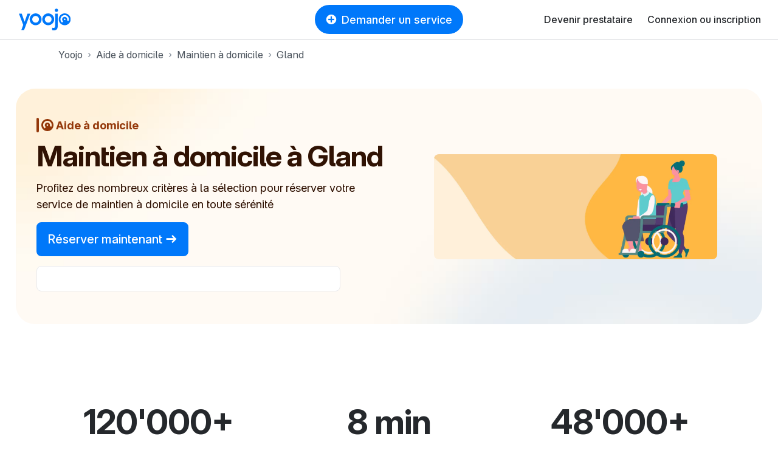

--- FILE ---
content_type: text/html; charset=utf-8
request_url: https://yoojo.ch/aide-a-domicile/maintien-a-domicile/gland
body_size: 60504
content:
<!DOCTYPE html><html data-country="ch" lang="fr-CH" prefix="og: http://ogp.me/ns#"><head><meta charset="utf-8" /><meta content="IE=edge" http-equiv="X-UA-Compatible" /><title>Maintien à domicile : trouvez de l&#39;aide pour votre quotidien à Gland</title><meta content="Visite à domicile, aide aux courses ou ménage : trouvez une auxiliaire de vie à Gland pour votre maintien à domicile. Agrée service à la personnes" name="description" /><meta content="width=device-width, initial-scale=1, viewport-fit=cover" name="viewport" /><meta content="yes" name="mobile-web-app-capable" /><meta content="f477f9cb91fcf294cdda92abaf31da86" name="p:domain_verify" /><script src="https://d1vrukq96dal30.cloudfront.net/vite/assets/application-BOsFAmYo.js" crossorigin="anonymous" type="module"></script><link rel="modulepreload" href="https://d1vrukq96dal30.cloudfront.net/vite/assets/tanstack_query-devtools-C031mriy.js" as="script" crossorigin="anonymous">
<link rel="modulepreload" href="https://d1vrukq96dal30.cloudfront.net/vite/assets/react-CWrwoL9e.js" as="script" crossorigin="anonymous">
<link rel="modulepreload" href="https://d1vrukq96dal30.cloudfront.net/vite/assets/react-dom-D9KLUx7F.js" as="script" crossorigin="anonymous">
<link rel="modulepreload" href="https://d1vrukq96dal30.cloudfront.net/vite/assets/components-Cvqk1F5w.js" as="script" crossorigin="anonymous">
<link rel="modulepreload" href="https://d1vrukq96dal30.cloudfront.net/vite/assets/tanstack_query-core-BzLZczDj.js" as="script" crossorigin="anonymous">
<link rel="modulepreload" href="https://d1vrukq96dal30.cloudfront.net/vite/assets/classnames-SYqoNNdT.js" as="script" crossorigin="anonymous">
<link rel="modulepreload" href="https://d1vrukq96dal30.cloudfront.net/vite/assets/scheduler-PE8KZyAE.js" as="script" crossorigin="anonymous"><link rel="stylesheet" href="https://d1vrukq96dal30.cloudfront.net/assets/application-7c7e8f84aad237c266ccd16f051f4eb81ecde1f246252d189587286955bee7b2.css" media="all" /><meta name="csrf-param" content="authenticity_token" />
<meta name="csrf-token" content="7ODiAEArpt_4k1LR-vi1H4DP0D0naPPAcXUL88DAFonRlw8fmJIi9NzKFM32R0KKIctLQaq0AQtkvrzULJm8QQ" /><meta content="noindex,follow" name="robots" /><meta property="fb:app_id" content="394601603934679" /><meta content="https://yoojo.ch/aide-a-domicile/maintien-a-domicile/gland" property="og:url" /><meta content="website" property="og:type" /><meta content="" property="og:title" /><meta content="https://d1vrukq96dal30.cloudfront.net/assets/logo-og-facebook-02c20238a8a001f8886b19b53810367c6b76262b70f66c785dfaba1f2c17306e.png" property="og:image" /><meta content="" property="og:description" /><meta content="Yoojo" name="application-name" /><link data-attr="favicon" href="/favicon.svg" rel="icon" type="image/svg+xml" /><link data-attr="favicon" href="/favicon-32x32.png" rel="alternate icon" sizes="32x32" type="image/png" /><link data-attr="favicon" href="/favicon-16x16.png" rel="alternate icon" sizes="16x16" type="image/png" /><link data-attr="favicon" href="/favicon.ico" id="favicon" rel="alternate icon" type="image/x-icon" /><link href="/apple-touch-icon.png" rel="apple-touch-icon" sizes="180x180" /><link href="/site.webmanifest" rel="manifest" /><link color="#0078fa" href="/safari-pinned-tab.svg" rel="mask-icon" /><meta content="#ffffff" name="msapplication-TileColor" /><meta content="#ffffff" name="theme-color" /><link href="https://yoojo.ch/aide-a-domicile/maintien-a-domicile/gland" rel="canonical" /><script>window.gdprAppliesGlobally=false;(function(){(function(e,r){var t=document.createElement("link");t.rel="preconnect";t.as="script";var n=document.createElement("link");n.rel="dns-prefetch";n.as="script";var i=document.createElement("link");i.rel="preload";i.as="script";var o=document.createElement("script");o.id="spcloader";o.type="text/javascript";o["async"]=true;o.charset="utf-8";var a="https://sdk.privacy-center.org/"+e+"/loader.js?target_type=notice&target="+r;if(window.didomiConfig&&window.didomiConfig.user){var c=window.didomiConfig.user;var d=c.country;var s=c.region;if(d){a=a+"&country="+d;if(s){a=a+"&region="+s}}}t.href="https://sdk.privacy-center.org/";n.href="https://sdk.privacy-center.org/";i.href=a;o.src=a;var l=document.getElementsByTagName("script")[0];l.parentNode.insertBefore(t,l);l.parentNode.insertBefore(n,l);l.parentNode.insertBefore(i,l);l.parentNode.insertBefore(o,l)})("f775a376-aab7-4864-981a-78ced5bdf009","TWMDyCwa")})();</script><script>(function(w,d,s,l,i){w[l]=w[l]||[];w[l].push({'gtm.start':
new Date().getTime(),event:'gtm.js'});var f=d.getElementsByTagName(s)[0],
j=d.createElement(s),dl=l!='dataLayer'?'&l='+l:'';j.async=true;j.src=
'https://sstrk.yoojo.ch/l4n60mm7hazrpnh.js?aw='+i.replace(/^GTM-/, '')+dl;f.parentNode.insertBefore(j,f);
})(window,document,'script','dataLayer','GTM-NL2HP4R');</script><script type="text/javascript" src="//widget.trustpilot.com/bootstrap/v5/tp.widget.bootstrap.min.js" async></script>
<script>document.addEventListener('DOMContentLoaded', function() {
  const links = document.querySelectorAll('a[role="link"][data-link]');
  function transformHref(link) {
    const linkHref = link.getAttribute('data-link');
    if (linkHref) {
      // Convert urlsafe encode to standart base64 by replacing '-' with '+' and '_' with '/'.
      const standardBase64 = linkHref.replace(/-/g, '+').replace(/_/g, '/');
      const decodedHref = atob(standardBase64);
      link.removeAttribute('data-link');
      link.setAttribute('href', decodedHref);
    }
  }

  document.addEventListener('mouseover', function() {
    links.forEach(link => transformHref(link));
  }, { once: true });

  document.addEventListener('focusin', function() {
    links.forEach(link => transformHref(link));
  }, { once: true });
  links.forEach(link => {
    link.addEventListener('click', function() {
      transformHref(this);
    });
  });
});</script></head><body class="bg-white"><noscript><iframe height="0" src="https://sstrk.yoojo.ch/ns.html?id=GTM-NL2HP4R" style="display:none;visibility:hidden" width="0"></iframe></noscript><div id="categoriesnavigationmodalapp" data-component="categoriesnavigationmodalapp" data-props='{"selector":".askService"}'></div><header class="d-flex flex-column sticky-top"><nav class="navbar navbar-expand-lg navbar-light border-bottom-wide position-relative bg-white"><div class="d-none d-md-block"><a class="navbar-brand brand-size" data-link="Lw==" role="link"><img alt="Le jobbing avec Yoojo" class="logo-brand-fr" src="https://d1vrukq96dal30.cloudfront.net/assets/brand/yoojo-logo-2ae82db7c4e3d25156c70aa1aa443b206bbc425e23721a37a036438e7d65aa78.svg" /></a></div><div class="d-block d-md-none"><a class="brand-size" data-link="Lw==" role="link"><img alt="Le jobbing avec Yoojo" width="35" class="logo-brand-fr" src="https://d1vrukq96dal30.cloudfront.net/assets/brand/yoojo-logo-icon-9e6adf60b1d2bcef05bbae989599c3a0e2e4d73c95f96c22671d3d1997ead47d.svg" /></a></div><div class="position-absolute mx-auto left-0 right-0 top-0 header-button-placement" id="main-search"><div class="d-none d-lg-block"><button class="btn my-lg-0 rounded-circle-box askService d-flex align-items-center px-3 mx-auto py-2 btn-primary"><i class="icon-plus-circle-solid mr-2 d-none d-sm-block"></i>Demander un service</button></div><div class="d-block d-lg-none"><button class="btn btn-sm my-lg-0 rounded-circle-box askService d-flex align-items-center px-3 mx-auto py-2 btn-primary"><i class="icon-plus-circle-solid mr-2 d-none d-sm-block"></i>Demander un service</button></div></div><button class="bg-white d-flex d-lg-none btn btn-sm align-items-center justify-content-center w-s h-s p-0" data-target="#nav-youpijob" data-toggle="collapse" type="button"><i class="icon icon-bars icon-lg"></i></button><div class="collapse navbar-collapse" id="nav-youpijob"><ul class="navbar-nav ml-auto navbar-white" style="min-height: 48px;"><li class="nav-item d-flex align-items-center"><a class="nav-link" data-link="L2RldmVuZXotcHJlc3RhdGFpcmU=" role="link">Devenir prestataire</a></li><li class="nav-item d-flex align-items-center"><a class="nav-link" data-link="Iw==" role="link" id="loginMenuBtn">Connexion ou inscription</a></li><div id="loginorregister" data-component="loginorregister" data-props='{"modal":true,"selector":"#loginMenuBtn","redirectionPath":"/home"}'></div></ul></div></nav></header><!--[if lte IE 9]><p class="outdated-browser mb-0">Votre navigateur semble trop ancien. <a href="http://browsehappy.com/" target="_blank">Utilisez un navigateur moderne</a> pour profiter pleinement des fonctionnalités du site.</p><![endif]--><div id="toastsapp" data-component="toastsapp" data-props='{"notice":null,"alert":null}'></div><div class="ypj-fluid-container"><ol class="breadcrumb mb-3 pl-0" itemscope="" itemtype="http://schema.org/BreadcrumbList"><li class="breadcrumb-item" itemprop="itemListElement" itemscope="" itemtype="http://schema.org/ListItem"><a class="link-gray" itemprop="item" href="/"><span itemprop="name">Yoojo</span></a><meta content="1" itemprop="position" /></li><li class="breadcrumb-item" itemprop="itemListElement" itemscope="" itemtype="http://schema.org/ListItem"><a class="link-gray" itemprop="item" href="/aide-a-domicile"><span itemprop="name">Aide à domicile</span></a><meta content="2" itemprop="position" /></li><li class="breadcrumb-item" itemprop="itemListElement" itemscope="" itemtype="http://schema.org/ListItem"><a class="link-gray" itemprop="item" href="/aide-a-domicile/maintien-a-domicile"><span itemprop="name">Maintien à domicile</span></a><meta content="3" itemprop="position" /></li><li class="breadcrumb-item active" itemprop="itemListElement" itemscope="" itemtype="http://schema.org/ListItem"><a class="link-gray" itemprop="item" href="/aide-a-domicile/maintien-a-domicile/gland"><span itemprop="name">Gland</span></a><meta content="4" itemprop="position" /></li></ol></div><div class="position-relative mb-md-8 mb-5 "><style>:root{
  --category-color: var(--color-home_help);
  --category-color-dark: var(--color-home_help-dark);
}</style><div class="container-xxl"><div class="px-2 pt-2 px-md-3 pt-md-3 position-relative"><div class="landing-hero   landing-hero--fluid " style="background: url(https://d1vrukq96dal30.cloudfront.net/assets/landing/26/hero-background-985bcb5f0746175435a21b95f6d515ac25732f11988a626b22819699b5558bab.jpg) no-repeat center/cover;"><div class="col-md-6 align-self-center"><div class="pr-md-0 pl-md-4 pl-2 pr-2 my-4"><div class="d-flex align-items-center mb-2 mb-md-0"><div class="d-none d-md-block"><div class="radius-xl mr-1" style="width: var(--border-width-l); height: var(--size-24); background: var(--category-color);"></div></div><div class="d-block d-md-none"><div class="radius-xl mr-1" style="width: var(--border-width-m); height: var(--size-16); background: var(--category-color);"></div></div><div class="d-none d-md-block"><div class="mr-1 d-flex align-items-center"><svg fill="none" height="296" style="width: 20px; height: 20px" viewbox="0 0 296 296" width="296" xmlns="http://www.w3.org/2000/svg"><path d="M254.786 250.473C280.312 223.88 296 187.772 296 148C296 66.2619 229.738 0 148 0C66.2619 0 0 66.2619 0 148C0 229.675 66.1599 295.898 147.811 296C147.931 296 148.051 296 148.172 296C188.015 295.955 224.171 280.165 250.752 254.518C252.122 253.196 253.467 251.847 254.786 250.473ZM243.707 190.612L205.164 173.451C208.73 165.678 210.715 157.051 210.715 147.968C210.715 113.726 182.509 85.9679 147.715 85.9679C112.921 85.9679 84.7146 113.726 84.7146 147.968C84.7146 167.916 94.2875 185.664 109.159 197.005L82.9394 230.086C58.7649 210.9 43.2615 181.26 43.2615 148C43.2615 90.1545 90.1545 43.2615 148 43.2615C205.845 43.2615 252.738 90.1545 252.738 148C252.738 163.174 249.512 177.594 243.707 190.612ZM147.715 166.706C136.158 166.706 127.976 157.667 127.976 147.968C127.976 138.269 136.158 129.229 147.715 129.229C159.271 129.229 167.453 138.269 167.453 147.968C167.453 157.667 159.271 166.706 147.715 166.706Z" fill="var(--category-color)"></path></svg></div></div><div class="d-block d-md-none"><div class="mr-1 d-flex align-items-center"><svg fill="none" height="296" style="width: 12px; height: 12px" viewbox="0 0 296 296" width="296" xmlns="http://www.w3.org/2000/svg"><path d="M254.786 250.473C280.312 223.88 296 187.772 296 148C296 66.2619 229.738 0 148 0C66.2619 0 0 66.2619 0 148C0 229.675 66.1599 295.898 147.811 296C147.931 296 148.051 296 148.172 296C188.015 295.955 224.171 280.165 250.752 254.518C252.122 253.196 253.467 251.847 254.786 250.473ZM243.707 190.612L205.164 173.451C208.73 165.678 210.715 157.051 210.715 147.968C210.715 113.726 182.509 85.9679 147.715 85.9679C112.921 85.9679 84.7146 113.726 84.7146 147.968C84.7146 167.916 94.2875 185.664 109.159 197.005L82.9394 230.086C58.7649 210.9 43.2615 181.26 43.2615 148C43.2615 90.1545 90.1545 43.2615 148 43.2615C205.845 43.2615 252.738 90.1545 252.738 148C252.738 163.174 249.512 177.594 243.707 190.612ZM147.715 166.706C136.158 166.706 127.976 157.667 127.976 147.968C127.976 138.269 136.158 129.229 147.715 129.229C159.271 129.229 167.453 138.269 167.453 147.968C167.453 157.667 159.271 166.706 147.715 166.706Z" fill="var(--category-color)"></path></svg></div></div><div class="d-none d-md-block"><div class="h5 mb-0" style="color: var(--category-color)">Aide à domicile</div></div><div class="d-block d-md-none"><div class="font-weight-bold font-size-2" style="color: var(--category-color)">Aide à domicile</div></div></div><h1 class="hero-h1" style="color: var(--category-color-dark)"><span class="d-inline-block display-5 mt-2">Maintien à domicile à Gland</span></h1><div class="d-xl-block d-none"><p class="font-size-4 mb-3" style="color: var(--category-color-dark)">Profitez des nombreux critères à la sélection pour réserver votre service de maintien à domicile en toute sérénité</p></div><div class="d-block d-xl-none"><p class="mb-3" style="color: var(--category-color-dark)">Profitez des nombreux critères à la sélection pour réserver votre service de maintien à domicile en toute sérénité</p></div><div class="d-none d-sm-block"><a class="btn btn-primary btn-lg" data-link="L2pvYnMvbmV3LzcwOTk=" role="link">Réserver maintenant&nbsp;<i class="icon-arrow-right"></i></a></div><div class="d-block d-sm-none"><a class="btn btn-primary" data-link="L2pvYnMvbmV3LzcwOTk=" role="link">Réserver maintenant&nbsp;<i class="icon-arrow-right"></i></a></div><div class="d-none d-lg-inline-block w-100 border p-2 radius-m bg-white mt-3" style="max-width: 500px;"><div class="trustpilot-widget" data-businessunit-id="600969dcc770200001eed841" data-locale="fr-FR" data-review-languages="fr" data-style-height="24px" data-style-width="100%" data-template-id="5419b6ffb0d04a076446a9af" data-theme="light"><a href="https://fr.trustpilot.com/review/yoojo.fr" rel="noopener" target="_blank">Trustpilot</a></div></div><div class="d-block d-lg-none mt-3" style="max-width: 180px;"><div class="trustpilot-widget" data-businessunit-id="600969dcc770200001eed841" data-locale="fr-FR" data-review-languages="fr" data-style-height="90px" data-style-width="100%" data-template-id="53aa8807dec7e10d38f59f32" data-theme="light">>
a href="https://fr.trustpilot.com/review/yoojo.fr" target="_blank" rel="noopener" Trustpilot</div></div></div></div><div class="col-md-6"><div class="d-flex align-items-center align-self-stretch h-100 justify-content-center mx-lg-6 mb-2 mb-md-0"><img alt="Aide à domicile" class="radius-m object-fit w-100" src="https://d1vrukq96dal30.cloudfront.net/assets/categories/7099-18ca91595b2027be6345c88e0becedab13d49dcc17ee94c3e675613867d08d24.webp" /></div></div></div></div></div></div><div class="pb-0 mb-md-8 mb-5"><div class="mb-md-5 mb-4"><div class="container"><div class="d-none d-md-block"><div class="row"><div class="col-md-4"><div class="text-center"><div class="display-4">120&#39;000+</div><span class="d-block font-size-4">Clients satisfaits</span></div></div><div class="col-md-4"><div class="text-center"><div class="display-4">8 min</div><span class="d-block font-size-4">Délai de réponse moyen</span></div></div><div class="col-md-4"><div class="text-center"><div class="display-4">48&#39;000+</div><span class="d-block font-size-4">Auxiliaires de vie disponibles</span></div></div></div></div><div class="d-block d-md-none"><div class="row mt-4 gap-4"><div class="col-12"><div class="text-center"><div class="display-3">120&#39;000+</div><span class="d-block font-size-4">Clients satisfaits</span></div></div><div class="col-12"><div class="text-center"><div class="display-3">8 min</div><span class="d-block font-size-4">Délai de réponse moyen</span></div></div><div class="col-12"><div class="text-center"><div class="display-3">48&#39;000+</div><span class="d-block font-size-4">Auxiliaires de vie disponibles</span></div></div></div></div></div></div><div class="mb-5 mb-md-0"><div class="container-xxl"><div class="d-none d-md-block"><div class="d-flex flex-wrap justify-content-center w-100"><div class="mx-2 my-2"><div class="radius-circle shadow-down-xs py-1 px-3 border"><i class="icon icon-lg text-primary mr-2 icon-user-check"></i><strong class="font-size-4">Prestataires qualifiés</strong></div></div><div class="mx-2 my-2"><div class="radius-circle shadow-down-xs py-1 px-3 border"><i class="icon icon-lg text-primary mr-2 icon-wallet"></i><strong class="font-size-4">Budget respecté</strong></div></div><div class="mx-2 my-2"><div class="radius-circle shadow-down-xs py-1 px-3 border"><i class="icon icon-lg text-primary mr-2 icon-shield-check"></i><strong class="font-size-4">Services encadrés</strong></div></div><div class="mx-2 my-2"><div class="radius-circle shadow-down-xs py-1 px-3 border"><i class="icon icon-lg text-primary mr-2 icon-umbrella"></i><strong class="font-size-4">Services couverts</strong></div></div></div></div><div class="d-block d-md-none"><div class="d-inline-flex align-items-center flex-column w-100"><div class="mx-3 my-2"><div class="radius-circle shadow-down-xs py-1 px-2 border"><i class="icon text-primary mr-2 icon-user-check"></i><strong>Prestataires qualifiés</strong></div></div><div class="mx-3 my-2"><div class="radius-circle shadow-down-xs py-1 px-2 border"><i class="icon text-primary mr-2 icon-wallet"></i><strong>Budget respecté</strong></div></div><div class="mx-3 my-2"><div class="radius-circle shadow-down-xs py-1 px-2 border"><i class="icon text-primary mr-2 icon-shield-check"></i><strong>Services encadrés</strong></div></div><div class="mx-3 my-2"><div class="radius-circle shadow-down-xs py-1 px-2 border"><i class="icon text-primary mr-2 icon-umbrella"></i><strong>Services couverts</strong></div></div></div></div></div></div></div><div class="container-sm"><div class="mb-md-6 mb-md-5 mb-3"><h2 class="display-4 text-center">Découvrez les auxiliaires de vie à Gland</h2></div></div><div class="mb-md-8 mb-5"><div class="ypj-fluid-container"><div class="mb-n3"><div class="row w-100 mb-1"><div class="col-lg-3 col-md-4 col-sm-6 col-12 mb-3"><a class="category-hover position-relative w-100" data-link="L2pvYmJlci9jaHJpc3RvcGhlLXJvbGxlLTY5NzAzMj9za2lsbD1ob21lX2hlbHA=" role="link"><div class="position-relative"><div style="background: linear-gradient(180deg, rgba(0, 0, 0, 0.00) 0%, rgba(0, 0, 0, 0.20) 100%); height: 50%;"></div><div class="bg-picture bg-light w-100 radius-l position-relative" style="background-image: url(https://d1b747rczec55w.cloudfront.net/uploads/moderated_file/avatar/attachment/375623/large_eaced4eb.jpg); padding-bottom: 100%;"><div class="position-absolute bottom-0 right-0 left-0 d-flex align-items-center justify-content-between m-3"></div></div></div></a><div class="mt-2 d-flex align-items-baseline justify-content-baseline w-100"><a class="text-dark text-decoration-none flex-1" href="/jobber/christophe-rolle-697032?skill=home_help"><div class="font-weight-medium font-size-4 mb-0">Christophe</div></a><div class="font-weight-medium font-size-4 mb-0">24 CHF/h</div></div><div class="mt-1"><i class="icon icon-star-solid user-star-very-good"></i><strong class="pl-1">5,0</strong><span class="text-muted pl-1">(48 avis)</span></div><div class="mt-1 max-lines-3">Christophe, Suisse de 52 ans, plâtrier-peintre CFC, CFC obtenu en 1988 à Vétroz (VS)... J&#39;exécute tous ce qui touche à la peinture: préparation des fonds, émail, vernis, dispersion, tapisserie, crépis rustique, sols 2 composants, peinture sur carrelage, stuco ..Plâtrerie : lissage , enduisage de fonds, montage d&#39;alba, .. J&#39;ai travaillé notamment dans la rénovation d&#39;appartements, écoles, musées, principalements.. Outillés et véhiculé.. me déplace pour d&#39;éventuels conseils pour la mise en chantier... Cordialement</div><div class="mt-2"><div class="d-flex flex-wrap"><div class="mr-2 mw-100"><div class="mw-100 badge badge-light rounded-circle-box text-body py-1 px-2 font-size-2 text-truncate" style="background-color: var(--color-background-gray);">Calme et patient</div></div></div></div></div><div class="col-lg-3 col-md-4 col-sm-6 col-12 mb-3"><a class="category-hover position-relative w-100" data-link="L2pvYmJlci9zb3VmaWFuZS1tb3JnZXMtMjgzMTE2Mj9za2lsbD1ob21lX2hlbHA=" role="link"><div class="position-relative"><div style="background: linear-gradient(180deg, rgba(0, 0, 0, 0.00) 0%, rgba(0, 0, 0, 0.20) 100%); height: 50%;"></div><div class="bg-picture bg-light w-100 radius-l position-relative" style="background-image: url(https://d1b747rczec55w.cloudfront.net/uploads/moderated_file/avatar/attachment/2085241/very_large_4964680e.jpg); padding-bottom: 100%;"><div class="position-absolute bottom-0 right-0 left-0 d-flex align-items-center justify-content-between m-3"><div class="badge rounded-pill badge-purple font-size-2 px-2 py-1 cursor-pointer text-white" data-content="Le badge « Top prestataire » met en avant les prestataires les plus expérimentés et les mieux notés sur Yoojo." data-placement="bottom" data-toggle=""><i class="icon-love-solid"></i> Top prestataire </div></div></div></div></a><div class="mt-2 d-flex align-items-baseline justify-content-baseline w-100"><a class="text-dark text-decoration-none flex-1" href="/jobber/soufiane-morges-2831162?skill=home_help"><div class="font-weight-medium font-size-4 mb-0">Soufiane</div></a><div class="font-weight-medium font-size-4 mb-0">34 CHF/h</div></div><div class="mt-1"><i class="icon icon-star-solid user-star-very-good"></i><strong class="pl-1">4,95</strong><span class="text-muted pl-1">(21 avis)</span></div><div class="mt-1 max-lines-3">Technicien de maintenance de formation, donc capable d’effectuer tous types de bricolage dans différents corps de métier. Très polyvalent et flexible, minutieux et organisé, véhiculé et serviable. Langues parlées: français, anglais et espagnol.</div><div class="mt-2"><div class="d-flex flex-wrap"><div class="mr-2 mw-100"><div class="mw-100 badge badge-light rounded-circle-box text-body py-1 px-2 font-size-2 text-truncate" style="background-color: var(--color-background-gray);">Respect des règles</div></div><div class="mr-2 mw-100"><div class="mw-100 badge badge-light rounded-circle-box text-body py-1 px-2 font-size-2 text-truncate" style="background-color: var(--color-background-gray);">Calme et patient</div></div><div class="mr-2 mw-100"><div class="mw-100 badge badge-light rounded-circle-box text-body py-1 px-2 font-size-2 text-truncate" style="background-color: var(--color-background-gray);">Dynamique et souriant</div></div></div></div></div><div class="col-lg-3 col-md-4 col-sm-6 col-12 mb-3"><a class="category-hover position-relative w-100" data-link="L2pvYmJlci9oZXJuYW5pLXJvbGxlLTEzOTQ2NjM_c2tpbGw9aG9tZV9oZWxw" role="link"><div class="position-relative"><div style="background: linear-gradient(180deg, rgba(0, 0, 0, 0.00) 0%, rgba(0, 0, 0, 0.20) 100%); height: 50%;"></div><div class="bg-picture bg-light w-100 radius-l position-relative" style="background-image: url(https://d1b747rczec55w.cloudfront.net/uploads/moderated_file/avatar/attachment/877435/very_large_586fd4b7.jpg); padding-bottom: 100%;"><div class="position-absolute bottom-0 right-0 left-0 d-flex align-items-center justify-content-between m-3"></div></div></div></a><div class="mt-2 d-flex align-items-baseline justify-content-baseline w-100"><a class="text-dark text-decoration-none flex-1" data-link="L2pvYmJlci9oZXJuYW5pLXJvbGxlLTEzOTQ2NjM_c2tpbGw9aG9tZV9oZWxw" role="link"><div class="font-weight-medium font-size-4 mb-0">Hernani</div></a><div class="font-weight-medium font-size-4 mb-0">30 CHF/h</div></div><div class="mt-1"><div class="badge badge-new-jobber"><i class="icon icon-stars"></i><span>Nouveau</span></div></div><div class="mt-1 max-lines-3"></div><div class="mt-2"><div class="d-flex flex-wrap"><div class="mr-2 mw-100"><div class="mw-100 badge badge-light rounded-circle-box text-body py-1 px-2 font-size-2 text-truncate" style="background-color: var(--color-background-gray);">Calme et patient</div></div></div></div></div><div class="col-lg-3 col-md-4 col-sm-6 col-12 mb-3"><a class="category-hover position-relative w-100" data-link="L2pvYmJlci9zdGV2ZS1naW5naW5zLTE5OTYyNzA_c2tpbGw9aG9tZV9oZWxw" role="link"><div class="position-relative"><div style="background: linear-gradient(180deg, rgba(0, 0, 0, 0.00) 0%, rgba(0, 0, 0, 0.20) 100%); height: 50%;"></div><div class="bg-picture bg-light w-100 radius-l position-relative" style="background-image: url(https://d1b747rczec55w.cloudfront.net/uploads/moderated_file/avatar/attachment/1234916/very_large_388b32a3.jpg); padding-bottom: 100%;"><div class="position-absolute bottom-0 right-0 left-0 d-flex align-items-center justify-content-between m-3"></div></div></div></a><div class="mt-2 d-flex align-items-baseline justify-content-baseline w-100"><a class="text-dark text-decoration-none flex-1" data-link="L2pvYmJlci9zdGV2ZS1naW5naW5zLTE5OTYyNzA_c2tpbGw9aG9tZV9oZWxw" role="link"><div class="font-weight-medium font-size-4 mb-0">Steve </div></a><div class="font-weight-medium font-size-4 mb-0">24 CHF/h</div></div><div class="mt-1"><div class="badge badge-new-jobber"><i class="icon icon-stars"></i><span>Nouveau</span></div></div><div class="mt-1 max-lines-3"></div><div class="mt-2"><div class="d-flex flex-wrap"><div class="mr-2 mw-100"><div class="mw-100 badge badge-light rounded-circle-box text-body py-1 px-2 font-size-2 text-truncate" style="background-color: var(--color-background-gray);">Calme et patient</div></div></div></div></div><div class="col-lg-3 col-md-4 col-sm-6 col-12 mb-3"><a class="category-hover position-relative w-100" data-link="L2pvYmJlci92YW5lc3NhLW55b24tMTkzNDU2MT9za2lsbD1ob21lX2hlbHA=" role="link"><div class="position-relative"><div style="background: linear-gradient(180deg, rgba(0, 0, 0, 0.00) 0%, rgba(0, 0, 0, 0.20) 100%); height: 50%;"></div><div class="bg-picture bg-light w-100 radius-l position-relative" style="background-image: url(https://d1b747rczec55w.cloudfront.net/uploads/moderated_file/avatar/attachment/1192295/very_large_082833a8.jpg); padding-bottom: 100%;"><div class="position-absolute bottom-0 right-0 left-0 d-flex align-items-center justify-content-between m-3"></div></div></div></a><div class="mt-2 d-flex align-items-baseline justify-content-baseline w-100"><a class="text-dark text-decoration-none flex-1" data-link="L2pvYmJlci92YW5lc3NhLW55b24tMTkzNDU2MT9za2lsbD1ob21lX2hlbHA=" role="link"><div class="font-weight-medium font-size-4 mb-0">Vanessa </div></a><div class="font-weight-medium font-size-4 mb-0">24 CHF/h</div></div><div class="mt-1"><div class="badge badge-new-jobber"><i class="icon icon-stars"></i><span>Nouveau</span></div></div><div class="mt-1 max-lines-3"></div><div class="mt-2"><div class="d-flex flex-wrap"><div class="mr-2 mw-100"><div class="mw-100 badge badge-light rounded-circle-box text-body py-1 px-2 font-size-2 text-truncate" style="background-color: var(--color-background-gray);">Calme et patient</div></div></div></div></div><div class="col-lg-3 col-md-4 col-sm-6 col-12 mb-3"><a class="category-hover position-relative w-100" data-link="L2pvYmJlci9ydWktY29tbXVnbnktODkwMjc3P3NraWxsPWhvbWVfaGVscA==" role="link"><div class="position-relative"><div style="background: linear-gradient(180deg, rgba(0, 0, 0, 0.00) 0%, rgba(0, 0, 0, 0.20) 100%); height: 50%;"></div><div class="bg-picture bg-light w-100 radius-l position-relative" style="background-image: url(https://d1b747rczec55w.cloudfront.net/uploads/moderated_file/avatar/attachment/537145/very_large_8c7f014e.jpg); padding-bottom: 100%;"><div class="position-absolute bottom-0 right-0 left-0 d-flex align-items-center justify-content-between m-3"></div></div></div></a><div class="mt-2 d-flex align-items-baseline justify-content-baseline w-100"><a class="text-dark text-decoration-none flex-1" href="/jobber/rui-commugny-890277?skill=home_help"><div class="font-weight-medium font-size-4 mb-0">Rui</div></a><div class="font-weight-medium font-size-4 mb-0">24 CHF/h</div></div><div class="mt-1"><i class="icon icon-star-solid user-star-very-good"></i><strong class="pl-1">5,0</strong><span class="text-muted pl-1">(32 avis)</span></div><div class="mt-1 max-lines-3">Bonjour, je suis nouveau ici, je suis gentil, je travaille dur, je ne suis pas parfait, mais j&#39;essaye a chaque fois de faire de mon mieux. J&#39;attends l&#39;opportunité de vous montrer. Merci à très bientôt...</div><div class="mt-2"><div class="d-flex flex-wrap"><div class="mr-2 mw-100"><div class="mw-100 badge badge-light rounded-circle-box text-body py-1 px-2 font-size-2 text-truncate" style="background-color: var(--color-background-gray);">Dynamique et souriant</div></div></div></div></div><div class="col-lg-3 col-md-4 col-sm-6 col-12 mb-3"><a class="category-hover position-relative w-100" data-link="L2pvYmJlci9qdXN0aW5lLXNhaW50LXByZXgtMjE4MTU2OT9za2lsbD1ob21lX2hlbHA=" role="link"><div class="position-relative"><div style="background: linear-gradient(180deg, rgba(0, 0, 0, 0.00) 0%, rgba(0, 0, 0, 0.20) 100%); height: 50%;"></div><div class="bg-picture bg-light w-100 radius-l position-relative" style="background-image: url(https://d1b747rczec55w.cloudfront.net/uploads/moderated_file/avatar/attachment/1329524/very_large_5c378602.jpg); padding-bottom: 100%;"><div class="position-absolute bottom-0 right-0 left-0 d-flex align-items-center justify-content-between m-3"></div></div></div></a><div class="mt-2 d-flex align-items-baseline justify-content-baseline w-100"><a class="text-dark text-decoration-none flex-1" data-link="L2pvYmJlci9qdXN0aW5lLXNhaW50LXByZXgtMjE4MTU2OT9za2lsbD1ob21lX2hlbHA=" role="link"><div class="font-weight-medium font-size-4 mb-0">Justine</div></a><div class="font-weight-medium font-size-4 mb-0">24 CHF/h</div></div><div class="mt-1"><div class="badge badge-new-jobber"><i class="icon icon-stars"></i><span>Nouveau</span></div></div><div class="mt-1 max-lines-3"></div><div class="mt-2"><div class="d-flex flex-wrap"><div class="mr-2 mw-100"><div class="mw-100 badge badge-light rounded-circle-box text-body py-1 px-2 font-size-2 text-truncate" style="background-color: var(--color-background-gray);">Dynamique et souriant</div></div><div class="mr-2 mw-100"><div class="mw-100 badge badge-light rounded-circle-box text-body py-1 px-2 font-size-2 text-truncate" style="background-color: var(--color-background-gray);">Ponctualité et fiabilité</div></div><div class="mr-2 mw-100"><div class="mw-100 badge badge-light rounded-circle-box text-body py-1 px-2 font-size-2 text-truncate" style="background-color: var(--color-background-gray);">Flexible et adaptable</div></div></div></div></div><div class="col-lg-3 col-md-4 col-sm-6 col-12 mb-3"><a class="category-hover position-relative w-100" data-link="L2pvYmJlci9rZWxpc3NhLW1vcmdlcy0yOTkxNTMwP3NraWxsPWhvbWVfaGVscA==" role="link"><div class="position-relative"><div style="background: linear-gradient(180deg, rgba(0, 0, 0, 0.00) 0%, rgba(0, 0, 0, 0.20) 100%); height: 50%;"></div><div class="bg-picture bg-light w-100 radius-l position-relative" style="background-image: url(https://d1b747rczec55w.cloudfront.net/uploads/moderated_file/avatar/attachment/1924188/very_large_a98fb6c4.jpg); padding-bottom: 100%;"><div class="position-absolute bottom-0 right-0 left-0 d-flex align-items-center justify-content-between m-3"></div></div></div></a><div class="mt-2 d-flex align-items-baseline justify-content-baseline w-100"><a class="text-dark text-decoration-none flex-1" data-link="L2pvYmJlci9rZWxpc3NhLW1vcmdlcy0yOTkxNTMwP3NraWxsPWhvbWVfaGVscA==" role="link"><div class="font-weight-medium font-size-4 mb-0">Kelissa</div></a><div class="font-weight-medium font-size-4 mb-0">24 CHF/h</div></div><div class="mt-1"><i class="icon icon-star-solid user-star-very-good"></i><strong class="pl-1">5,0</strong><span class="text-muted pl-1">(1 avis)</span></div><div class="mt-1 max-lines-3">Avec un sens aigu du service, je reste vigilante et attentive aux besoins de mes clients. Mon calme et ma patience me permettent d’offrir un accompagnement serein et professionnel dans toutes mes missions.</div><div class="mt-2"><div class="d-flex flex-wrap"><div class="mr-2 mw-100"><div class="mw-100 badge badge-light rounded-circle-box text-body py-1 px-2 font-size-2 text-truncate" style="background-color: var(--color-background-gray);">Dynamique et souriant</div></div><div class="mr-2 mw-100"><div class="mw-100 badge badge-light rounded-circle-box text-body py-1 px-2 font-size-2 text-truncate" style="background-color: var(--color-background-gray);">Vigilant et attentionné</div></div><div class="mr-2 mw-100"><div class="mw-100 badge badge-light rounded-circle-box text-body py-1 px-2 font-size-2 text-truncate" style="background-color: var(--color-background-gray);">Calme et patient</div></div></div></div></div><div class="col-lg-3 col-md-4 col-sm-6 col-12 mb-3"><a class="category-hover position-relative w-100" data-link="L2pvYmJlci9tYXJpZS1hbm5lLWNvcnNpZXItMTI3MTE5NT9za2lsbD1ob21lX2hlbHA=" role="link"><div class="position-relative"><div style="background: linear-gradient(180deg, rgba(0, 0, 0, 0.00) 0%, rgba(0, 0, 0, 0.20) 100%); height: 50%;"></div><div class="bg-picture bg-light w-100 radius-l position-relative" style="background-image: url(https://d1b747rczec55w.cloudfront.net/uploads/moderated_file/avatar/attachment/802123/very_large_39249d60.jpg); padding-bottom: 100%;"><div class="position-absolute bottom-0 right-0 left-0 d-flex align-items-center justify-content-between m-3"></div></div></div></a><div class="mt-2 d-flex align-items-baseline justify-content-baseline w-100"><a class="text-dark text-decoration-none flex-1" href="/jobber/marie-anne-corsier-1271195?skill=home_help"><div class="font-weight-medium font-size-4 mb-0">Marie Anne </div></a><div class="font-weight-medium font-size-4 mb-0">25 CHF/h</div></div><div class="mt-1"><i class="icon icon-star-solid user-star-very-good"></i><strong class="pl-1">4,87</strong><span class="text-muted pl-1">(23 avis)</span></div><div class="mt-1 max-lines-3"></div></div><div class="col-lg-3 col-md-4 col-sm-6 col-12 mb-3"><a class="category-hover position-relative w-100" data-link="L2pvYmJlci9yb2Jpbi1ldG95LTI2NTA2NzU_c2tpbGw9aG9tZV9oZWxw" role="link"><div class="position-relative"><div style="background: linear-gradient(180deg, rgba(0, 0, 0, 0.00) 0%, rgba(0, 0, 0, 0.20) 100%); height: 50%;"></div><div class="bg-picture bg-light w-100 radius-l position-relative" style="background-image: url(https://d1b747rczec55w.cloudfront.net/uploads/moderated_file/avatar/attachment/1651371/very_large_fc0189a4.jpg); padding-bottom: 100%;"><div class="position-absolute bottom-0 right-0 left-0 d-flex align-items-center justify-content-between m-3"></div></div></div></a><div class="mt-2 d-flex align-items-baseline justify-content-baseline w-100"><a class="text-dark text-decoration-none flex-1" href="/jobber/robin-etoy-2650675?skill=home_help"><div class="font-weight-medium font-size-4 mb-0">Robin</div></a><div class="font-weight-medium font-size-4 mb-0">24 CHF/h</div></div><div class="mt-1"><i class="icon icon-star-solid user-star-very-good"></i><strong class="pl-1">5,0</strong><span class="text-muted pl-1">(5 avis)</span></div><div class="mt-1 max-lines-3">Je suis ponctuel, je suis attentionné, je communique facilement et je suis à l’écoute. Je suis patient et je suis le rythme de la personne dans le besoin. Je suis diplômé en tant qu’Assistant socio-éducatif en crèche. mais j’ai aussi travaillé en EMS 1-2 ans J’aime beaucoup le lien avec la personne</div><div class="mt-2"><div class="d-flex flex-wrap"><div class="mr-2 mw-100"><div class="mw-100 badge badge-light rounded-circle-box text-body py-1 px-2 font-size-2 text-truncate" style="background-color: var(--color-background-gray);">Vigilant et attentionné</div></div><div class="mr-2 mw-100"><div class="mw-100 badge badge-light rounded-circle-box text-body py-1 px-2 font-size-2 text-truncate" style="background-color: var(--color-background-gray);">Dynamique et souriant</div></div><div class="mr-2 mw-100"><div class="mw-100 badge badge-light rounded-circle-box text-body py-1 px-2 font-size-2 text-truncate" style="background-color: var(--color-background-gray);">Calme et patient</div></div></div></div></div><div class="col-lg-3 col-md-4 col-sm-6 col-12 mb-3"><a class="category-hover position-relative w-100" data-link="L2pvYmJlci9raGFkaWphLW55b24tMjU4MDc2OT9za2lsbD1ob21lX2hlbHA=" role="link"><div class="position-relative"><div style="background: linear-gradient(180deg, rgba(0, 0, 0, 0.00) 0%, rgba(0, 0, 0, 0.20) 100%); height: 50%;"></div><div class="bg-picture bg-light w-100 radius-l position-relative" style="background-image: url(https://d1b747rczec55w.cloudfront.net/uploads/moderated_file/avatar/attachment/1624396/very_large_46a9ca18.jpg); padding-bottom: 100%;"><div class="position-absolute bottom-0 right-0 left-0 d-flex align-items-center justify-content-between m-3"></div></div></div></a><div class="mt-2 d-flex align-items-baseline justify-content-baseline w-100"><a class="text-dark text-decoration-none flex-1" data-link="L2pvYmJlci9raGFkaWphLW55b24tMjU4MDc2OT9za2lsbD1ob21lX2hlbHA=" role="link"><div class="font-weight-medium font-size-4 mb-0">Khadija</div></a><div class="font-weight-medium font-size-4 mb-0">24 CHF/h</div></div><div class="mt-1"><div class="badge badge-new-jobber"><i class="icon icon-stars"></i><span>Nouveau</span></div></div><div class="mt-1 max-lines-3">Je serais ravie de vous être utile dans vos taches quotidiennes, je suis motorisée et prête à vous accompagner.</div><div class="mt-2"><div class="d-flex flex-wrap"><div class="mr-2 mw-100"><div class="mw-100 badge badge-light rounded-circle-box text-body py-1 px-2 font-size-2 text-truncate" style="background-color: var(--color-background-gray);">Dynamique et souriant</div></div><div class="mr-2 mw-100"><div class="mw-100 badge badge-light rounded-circle-box text-body py-1 px-2 font-size-2 text-truncate" style="background-color: var(--color-background-gray);">Calme et patient</div></div><div class="mr-2 mw-100"><div class="mw-100 badge badge-light rounded-circle-box text-body py-1 px-2 font-size-2 text-truncate" style="background-color: var(--color-background-gray);">Respect des règles</div></div></div></div></div><div class="col-lg-3 col-md-4 col-sm-6 col-12 mb-3"><a class="category-hover position-relative w-100" data-link="L2pvYmJlci9nYWJyaWVsbGEtY3JhbnMtcHJlcy1jZWxpZ255LTExMzcyMjg_c2tpbGw9aG9tZV9oZWxw" role="link"><div class="position-relative"><div style="background: linear-gradient(180deg, rgba(0, 0, 0, 0.00) 0%, rgba(0, 0, 0, 0.20) 100%); height: 50%;"></div><div class="bg-picture bg-light w-100 radius-l position-relative" style="background-image: url(https://d1b747rczec55w.cloudfront.net/uploads/moderated_file/avatar/attachment/710114/very_large_93c98bfd.jpg); padding-bottom: 100%;"><div class="position-absolute bottom-0 right-0 left-0 d-flex align-items-center justify-content-between m-3"></div></div></div></a><div class="mt-2 d-flex align-items-baseline justify-content-baseline w-100"><a class="text-dark text-decoration-none flex-1" href="/jobber/gabriella-crans-pres-celigny-1137228?skill=home_help"><div class="font-weight-medium font-size-4 mb-0">Gabriella</div></a><div class="font-weight-medium font-size-4 mb-0">30 CHF/h</div></div><div class="mt-1"><i class="icon icon-star-solid user-star-very-good"></i><strong class="pl-1">5,0</strong><span class="text-muted pl-1">(6 avis)</span></div><div class="mt-1 max-lines-3"></div><div class="mt-2"><div class="d-flex flex-wrap"><div class="mr-2 mw-100"><div class="mw-100 badge badge-light rounded-circle-box text-body py-1 px-2 font-size-2 text-truncate" style="background-color: var(--color-background-gray);">Dynamique et souriant</div></div></div></div></div></div></div></div><div class="container-sm"><div class="mt-5 d-flex justify-content-center text-center"><span class="text-muted mt-2 d-inline-block">Voir tout :<strong class="text-body"> <a href="/aide-a-domicile/auxiliaire-de-vie/gland">Auxiliaires de vie</a>,</strong><strong class="text-body"> <a href="/aide-a-domicile/concierge/gland">Concierges</a></strong></span></div></div></div><div class="mb-md-8 mb-6"><div class="container-xs"><div class="mb-md-6 mb-5"><h2 class="display-4 text-md-center">Vos services d&#39;aide à domicile sans accroc grâce aux garanties Yoojo</h2></div></div><div class="container-xs"><div class="row row-large-gutter align-stretch"><div class="col-md-6 mb-md-5 mb-4"><div class="mb-2"><i class="icon icon-lg shadow-down-xs rounded-circle border d-flex justify-content-center align-items-center mb-3 icon-user-check" style="width:48px; height: 48px;"></i></div><h3>Des auxiliaires de vie de confiance</h3><p class="mb-0">L&#39;identité de tous nos prestataires est vérifiée lors de l&#39;inscription. Chaque auxiliaire de vie est évalué par les clients : vous savez qui vient chez vous.</p></div><div class="col-md-6 mb-md-5 mb-4"><div class="mb-2"><i class="icon icon-lg shadow-down-xs rounded-circle border d-flex justify-content-center align-items-center mb-3 icon-wallet" style="width:48px; height: 48px;"></i></div><h3>Aide à la sélection</h3><p class="mb-0">Nous vous recommandons les meilleurs auxiliaires de vie - comparez simplement leurs badges qualité, expérience et matériels pour pouvoir faire le bon choix.</p></div></div><div class="d-none d-md-block"><div class="row row-large-gutter align-stretch"><div class="col-md-6 mb-md-5 mb-4"><div class="border-bottom"></div></div><div class="col-md-6 mb-md-5 mb-4"><div class="border-bottom"></div></div></div></div><div class="row row-large-gutter align-stretch"><div class="col-md-6 mb-4 mb-md-0"><div class="mb-2"><i class="icon icon-lg shadow-down-xs rounded-circle border d-flex justify-content-center align-items-center mb-3 icon-chat" style="width:48px; height: 48px;"></i></div><h3>Outils de communication intégrés</h3><p class="mb-0">Parce qu&#39;une bonne communication est clé, ajustez tous les détails de votre service avec votre prestataire dans un espace de discussion privé.</p></div><div class="col-md-6 mb-4 mb-md-0"><div class="mb-2"><i class="icon icon-lg shadow-down-xs rounded-circle border d-flex justify-content-center align-items-center mb-3 icon-umbrella" style="width:48px; height: 48px;"></i></div><h3>Votre service est couvert</h3><p class="mb-0">En cas de casse ou de dégâts survenant lors d&#39;une prestation, notre couverture Yoojo Cover protège vos biens et vous dédommage.</p></div></div></div><div class="container-xs"><div class="d-flex justify-content-center pt-md-5 w-100"><div class="mt-sm-4"><div class="d-flex justify-content-center"><div class="d-none d-sm-block"><a class="btn btn-primary btn-lg" data-link="L2pvYnMvbmV3LzcwOTk=" role="link">Réserver maintenant&nbsp;<i class="icon-arrow-right"></i></a></div><div class="d-block d-sm-none"><a class="btn btn-primary" data-link="L2pvYnMvbmV3LzcwOTk=" role="link">Réserver maintenant&nbsp;<i class="icon-arrow-right"></i></a></div></div></div></div></div></div><div class="mb-md-8 mb-5"></div><div class="container-sm"><div class="mb-md-6 mb-md-5 mb-3"><h2 class="display-4 text-center">Ces services similaires pourraient vous plaire</h2></div></div><div class="mb-md-8 mb-5"><div class="container-xs"><div class="row"><div class="col-md-6 mb-4 mb-md-3"><div class="category-hover"><div class="frosted-glass-shadow"><div class="picture"><img alt="Faire / Livrer des courses" class="radius-m img-contain" style="height: 140px; object-position: right;" loading="lazy" src="https://d1vrukq96dal30.cloudfront.net/assets/categories/7015-4d62582c9a0209415f9f3c020251f8f7338eeb6cad9322760841a991b05cbb77.webp" /></div></div><div class="mt-2"><a class="text-decoration-none text-dark stretched-link font-weight-bold font-size-4" href="/aide-a-domicile/faire-livrer-des-courses">Faire / Livrer des courses</a></div><div class="badge badge-light badge-pill mt-1" style="background: var(--color-background-gray); padding: 6px 8px; font-size: var(--font-size-body14);">Environ 24 CHF/h </div></div></div><div class="col-md-6 mb-4 mb-md-3"><div class="category-hover"><div class="frosted-glass-shadow"><div class="picture"><img alt="Livraison à domicile" class="radius-m img-contain" style="height: 140px; object-position: right;" loading="lazy" src="https://d1vrukq96dal30.cloudfront.net/assets/categories/7016-5a1870dbd4a1bf768e10b840db9f13063dfcdf48204df9168aaeadac833926ae.webp" /></div></div><div class="mt-2"><a class="text-decoration-none text-dark stretched-link font-weight-bold font-size-4" href="/aide-a-domicile/livraison-a-domicile">Livraison à domicile</a></div><div class="badge badge-light badge-pill mt-1" style="background: var(--color-background-gray); padding: 6px 8px; font-size: var(--font-size-body14);">Environ 24 CHF/h </div></div></div><div class="col-md-6 mb-4 mb-md-3"><div class="category-hover"><div class="frosted-glass-shadow"><div class="picture"><img alt="Accompagnement aux rendez-vous médicaux" class="radius-m img-contain" style="height: 140px; object-position: right;" loading="lazy" src="https://d1vrukq96dal30.cloudfront.net/assets/categories/7019-aac755aad03c3acbdd93de78cae3f1981fc1ac50f9a575b6fc1638566ebb8285.webp" /></div></div><div class="mt-2"><a class="text-decoration-none text-dark stretched-link font-weight-bold font-size-4" href="/aide-a-domicile/accompagnement-aux-rendez-vous-medicaux">Accompagnement aux rendez-vous médicaux</a></div><div class="badge badge-light badge-pill mt-1" style="background: var(--color-background-gray); padding: 6px 8px; font-size: var(--font-size-body14);">Environ 24 CHF/h </div></div></div><div class="col-md-6 mb-4 mb-md-3"><div class="category-hover"><div class="frosted-glass-shadow"><div class="picture"><img alt="Préparer des repas" class="radius-m img-contain" style="height: 140px; object-position: right;" loading="lazy" src="https://d1vrukq96dal30.cloudfront.net/assets/categories/7020-f52b84d8d8ef3aa6e50d53b02ced3211298a108d160e8488ea12018199ebc117.webp" /></div></div><div class="mt-2"><a class="text-decoration-none text-dark stretched-link font-weight-bold font-size-4" href="/aide-a-domicile/preparer-des-repas">Préparer des repas</a></div><div class="badge badge-light badge-pill mt-1" style="background: var(--color-background-gray); padding: 6px 8px; font-size: var(--font-size-body14);">Environ 24 CHF/h </div></div></div></div></div></div><script type="application/ld+json">{
  "@context": "http://schema.org/",
  "@type": "Product",
  "name": "Maintien à domicile à Gland",
  "aggregateRating": {
    "@type": "AggregateRating",
    "ratingValue": "4.6",
    "ratingCount": 23596,
    "worstRating": 1,
    "bestRating": 5
  }
}</script><footer class="bg-white"><hr class="mt-0" /><div class="ypj-fluid-container py-3"><div class="d-flex flex-column gap-4"><div><div class="h5">Nos services près de chez vous</div><ul class="list-unstyled mt-1 row"><li class="col-md-6 col-lg-4 mt-3"><a class="text-body font-weight-medium" data-link="L2FpZGUtYS1kb21pY2lsZS9tYWludGllbi1hLWRvbWljaWxlL2VjdWJsZW5z" role="link">Maintien à domicile à Ecublens</a></li><li class="col-md-6 col-lg-4 mt-3"><a class="text-body font-weight-medium" data-link="L2FpZGUtYS1kb21pY2lsZS9tYWludGllbi1hLWRvbWljaWxlL2Nhcm91Z2U=" role="link">Maintien à domicile à Carouge</a></li><li class="col-md-6 col-lg-4 mt-3"><a class="text-body font-weight-medium" data-link="L2FpZGUtYS1kb21pY2lsZS9tYWludGllbi1hLWRvbWljaWxlL2NlbGlnbnk=" role="link">Maintien à domicile à Céligny</a></li><li class="col-md-6 col-lg-4 mt-3"><a class="text-body font-weight-medium" data-link="L2FpZGUtYS1kb21pY2lsZS9tYWludGllbi1hLWRvbWljaWxlL2NoZW5lLWJvdWdlcmllcw==" role="link">Maintien à domicile à Chêne-Bougeries</a></li><li class="col-md-6 col-lg-4 mt-3"><a class="text-body font-weight-medium" data-link="L2FpZGUtYS1kb21pY2lsZS9tYWludGllbi1hLWRvbWljaWxlL2dlbmV2ZQ==" role="link">Maintien à domicile à Genève</a></li><li class="col-md-6 col-lg-4 mt-3"><a class="text-body font-weight-medium" data-link="L2FpZGUtYS1kb21pY2lsZS9tYWludGllbi1hLWRvbWljaWxlL2xhbmN5" role="link">Maintien à domicile à Lancy</a></li><li class="col-md-6 col-lg-4 mt-3"><a class="text-body font-weight-medium" data-link="L2FpZGUtYS1kb21pY2lsZS9tYWludGllbi1hLWRvbWljaWxlL2xlLWdyYW5kLXNhY29ubmV4" role="link">Maintien à domicile à Le Grand-Saconnex</a></li><li class="col-md-6 col-lg-4 mt-3"><a class="text-body font-weight-medium" data-link="L2FpZGUtYS1kb21pY2lsZS9tYWludGllbi1hLWRvbWljaWxlL21leXJpbg==" role="link">Maintien à domicile à Meyrin</a></li><li class="col-md-6 col-lg-4 mt-3"><a class="text-body font-weight-medium" data-link="L2FpZGUtYS1kb21pY2lsZS9tYWludGllbi1hLWRvbWljaWxlL29uZXg=" role="link">Maintien à domicile à Onex</a></li><li class="col-md-6 col-lg-4 mt-3"><a class="text-body font-weight-medium" data-link="L2FpZGUtYS1kb21pY2lsZS9tYWludGllbi1hLWRvbWljaWxlL3Rob25leA==" role="link">Maintien à domicile à Thônex</a></li></ul></div></div></div><hr class="mt-0" /><div class="ypj-fluid-container py-3"><div class="row"><div class="col-md-3 mb-3"><div class="mt-3"><div class="mb-2"><a class="" data-link="Lw==" role="link"><img alt="Le jobbing avec Yoojo" width="35" class="logo-brand-fr" src="https://d1vrukq96dal30.cloudfront.net/assets/brand/yoojo-logo-icon-9e6adf60b1d2bcef05bbae989599c3a0e2e4d73c95f96c22671d3d1997ead47d.svg" /></a></div></div><div class="font-size-2 text-muted">&copy; Yoojo 2026</div><ul class="list-inline mt-2"><li class="list-inline-item"><a class="mr-2" href="https://facebook.com/Yoojo.europe" target="_blank"><i class="icon-facebook font-size-4"></i></a></li><li class="list-inline-item"><a class="mr-2" href="https://twitter.com/yoojo_europe" target="_blank"><i class="icon-twitter font-size-4"></i></a></li><li class="list-inline-item"><a class="mr-2" href="https://instagram.com/yoojo/" target="_blank"><i class="icon-instagram font-size-4"></i></a></li></ul></div><div class="col-md-9"><div class="row"><div class="col-6 col-sm-4 col-md-3"><div class="font-size-2 mb-1"><strong>Découvrir Yoojo</strong></div><ul class="list-unstyled font-size-2"><li class="mb-1"><a class="text-muted askService" data-link="Iw==" role="link" id="askService">Demander un service</a></li><li class="mb-1"><a class="text-muted" data-link="L29mZnJlcy1lbXBsb2k=" role="link">Trouver un job</a></li><li class="mb-1"><a class="text-muted" data-link="L2RldmVuZXotcHJlc3RhdGFpcmU=" role="link">Devenir prestataire</a></li><li class="mb-1"><a class="text-muted" data-link="L2FwcGxpY2F0aW9uLW1vYmlsZQ==" role="link">Application mobile</a></li><li class="mb-1"><a class="text-muted" data-link="L2FwcGxpY2F0aW9uLW1vYmlsZS1wcmVzdGF0YWlyZQ==" role="link">Application mobile prestataire</a></li><li class="mb-1"><a class="text-muted" data-link="L2F2aXMtY2xpZW50cw==" role="link">Avis clients</a></li><li class="mb-1 d-inline-flex flex-wrap"><a class="text-muted" data-link="L3BhcnJhaW5hZ2U=" role="link"><div class="mr-2"></div><span>Inviter des amis</span></a></li><li class="mb-1"><a class="text-muted" data-link="L2NhcnRlcy1jYWRlYXV4" role="link">Cartes cadeaux</a></li><li class="mb-1"><a class="text-muted" data-link="L2dlb2xvY2FsaXNhdGlvbi1wcmVzdGF0YWlyZQ==" role="link">Géolocalisation prestataire</a></li><li class="mb-1"><a class="text-muted" data-link="L25vdGVzLXByZXN0YXRhaXJl" role="link">Notes au prestataire</a></li><li class="mb-1"><a class="text-muted" data-link="L2RlY291dnJpcg==" role="link">Découvrir Yoojo</a></li></ul></div><div class="col-6 col-sm-4 col-md-3"><div class="font-size-2 mb-1"><strong>Informations utiles</strong></div><ul class="list-unstyled font-size-2"><li class="mb-1"><a class="text-muted" data-link="aHR0cHM6Ly9oZWxwLnlvb2pvLmNvbS9oYy9mci1jaA==" role="link" target="_blank">Centre d&#39;aide</a></li><li class="mb-1"><a class="text-muted" data-link="L3lvb2pvLWNvdmVy" role="link">Yoojo Cover</a></li><li class="mb-1"><a class="text-muted" data-link="L2NvbmZpYW5jZS1zZWN1cml0ZQ==" role="link">Confiance et sécurité</a></li><li class="mb-1"><a class="text-muted" data-link="L3NlcnZpY2VzLWF1eC1lbnRyZXByaXNlcw==" role="link">Services aux entreprises</a></li><li class="mb-1"><a class="text-muted" data-link="L3NlcnZpY2VzLWEtbGEtcGVyc29ubmU=" role="link">FAQ services à la personne</a></li><li class="mb-1"><a class="text-muted" data-link="L3ByZXNzZQ==" role="link">Presse</a></li><li class="mb-1"><a class="text-muted" data-link="L3Rlcm1z" role="link">Conditions générales</a></li><li class="mb-1"><a class="text-muted" data-link="L2RhdGEtcG9saWN5" role="link">Politique de confidentialité</a></li><li class="mb-1"><a class="text-muted" data-link="amF2YXNjcmlwdDpEaWRvbWkucHJlZmVyZW5jZXMuc2hvdygp" role="link">Gestion des cookies</a></li><li class="mb-1"><a class="text-muted" data-link="L3lvdXBpam9iLWRldmllbnQteW9vam8=" role="link">Youpijob devient Yoojo</a></li><li class="mb-1"><a class="text-muted" data-link="L29ydGhvZ3JhcGhlLWV0LXByb25vbmNpYXRpb24=" role="link">Orthographe et prononciation</a></li></ul></div><div class="col-12 col-sm-4 col-md-6"><div class="font-size-2 mb-2"><strong>Télécharger l&#39;application mobile</strong></div><div class="d-flex flex-wrap"><div class="mb-1"><div class="mr-2"><a target="_blank" style="display: inline-block;" href="https://apps.apple.com/fr/app/yoojo-service-a-domicile/id1309048389"><img alt="Apple Pay" height="48px" src="https://d1vrukq96dal30.cloudfront.net/assets/app/apple-badge-fr-f5f79444d2147808104fd2ace16557c7684638cca80cad903c48c0c9c6ab5e86.svg" /></a></div></div><div class="mb-1"><div><a target="_blank" style="display: inline-block;" href="https://play.google.com/store/apps/details?id=com.netdistrict.youpijob"><img alt="Google Play" height="48px" src="https://d1vrukq96dal30.cloudfront.net/assets/app/google-play-badge-fr-8de774eca954422bd3c6e3ec4b8c9f69dc3f1fc0a88663569e8880383ba87fec.svg" /></a></div></div></div><div class="mt-3"><div class="font-size-2 mb-1"><strong>Moyens de paiement</strong></div><div class="d-flex gap-1 flex-wrap"><img alt="visa_mastercard" width="40" height="auto" src="https://d1vrukq96dal30.cloudfront.net/assets/email/payment-methods/visa_mastercard-aec87d73d88f004e8f6a36d6c31ee8c948b4158507322ee177a48dc2999b518a.png" /><img alt="amex" width="40" height="auto" src="https://d1vrukq96dal30.cloudfront.net/assets/email/payment-methods/amex-09617ccc6be9cefb9ed241e7daa38cd2df27e3daa61a40b520bdd49246c76194.png" /><img alt="twint" width="40" height="auto" src="https://d1vrukq96dal30.cloudfront.net/assets/email/payment-methods/twint-084af3fbc119cbf70fe75a1d2cb35c35f6558e969a351f40b527082160e8453d.png" /></div></div></div></div></div></div></div><hr /><div class="ypj-fluid-container"><div data-component="toggle" data-handle-outside="true" data-toggle-classname="active"><div class="d-inline-block mb-3 mr-3"><ul class="footer-city-menu border rounded" data-toggelable=""><div class="city-menu-content d-flex justify-content-between" data-clickable=""><div class="d-flex align-items-center px-2"><i class="icon-map-marker font-size-4 mr-1"></i><span class="font-size-2">Suisse</span></div><div class="arrow border-left my-2 pr-2 pl-2"><i class="icon-angle-down"></i></div></div><ul class="footer-city-menu-dropdown rounded border"><li class="footer-city-menu-dropdown-city"><a class="text-muted font-size-2 p-2" data-link="aHR0cHM6Ly95b29qby5mci8=" role="link" rel="nofollow">France</a></li><li class="footer-city-menu-dropdown-city"><a class="text-muted font-size-2 p-2" data-link="aHR0cHM6Ly95b29qby5iZS8=" role="link" rel="nofollow">Belgique</a></li><li class="footer-city-menu-dropdown-city"><a class="text-muted font-size-2 p-2" data-link="aHR0cHM6Ly95b29qby5sdS8=" role="link" rel="nofollow">Luxembourg</a></li><li class="footer-city-menu-dropdown-city"><a class="text-muted font-size-2 p-2" data-link="aHR0cHM6Ly95b29qby5ubC8=" role="link" rel="nofollow">Pays-Bas</a></li><li class="footer-city-menu-dropdown-city"><a class="text-muted font-size-2 p-2" data-link="aHR0cHM6Ly95b29qby51ay8=" role="link" rel="nofollow">Royaume-Uni</a></li><li class="footer-city-menu-dropdown-city"><a class="text-muted font-size-2 p-2" data-link="aHR0cHM6Ly95b29qby5pZS8=" role="link" rel="nofollow">Irlande</a></li><li class="footer-city-menu-dropdown-city"><a class="text-muted font-size-2 p-2" data-link="aHR0cHM6Ly95b29qby5lcy8=" role="link" rel="nofollow">Espagne</a></li><li class="footer-city-menu-dropdown-city"><a class="text-muted font-size-2 p-2" data-link="aHR0cHM6Ly95b29qby5wdC8=" role="link" rel="nofollow">Portugal</a></li><li class="footer-city-menu-dropdown-city"><a class="text-muted font-size-2 p-2" data-link="aHR0cHM6Ly95b29qby5pdC8=" role="link" rel="nofollow">Italie</a></li></ul></ul></div><div class="d-inline-block"><ul class="list-inline font-size-2"><li class="list-inline-item"><a class="text-muted" data-link="L3RvdXMtbGVzLXNlcnZpY2Vz" role="link">Tous les services</a></li><li class="list-inline-item"><a class="text-muted" data-link="L3RvdXRlcy1sZXMtdmlsbGVz" role="link">Toutes les villes</a></li><li class="list-inline-item"><a class="text-muted" data-link="L29mZnJlcy1lbXBsb2k=" role="link">Tous les jobs</a></li></ul></div></div></div></footer><script src="//ajax.googleapis.com/ajax/libs/jquery/2.2.4/jquery.min.js"></script>
<script>
//<![CDATA[
window.jQuery || document.write(unescape('%3Cscript src="https://d1vrukq96dal30.cloudfront.net/assets/jquery2-e70542ef0446094e44e82df6125d5bcee2f7ed3deebffbed5fee8dfe120850a7.js">%3C/script>'))
//]]>
</script><script data-website-id="b76d33ce-f2ea-4db1-9233-eb11eaf78a6d" defer="" src="https://analytics.yoojo.com/script.js"></script><script crossorigin="anonymous" integrity="sha384-UO2eT0CpHqdSJQ6hJty5KVphtPhzWj9WO1clHTMGa3JDZwrnQq4sF86dIHNDz0W1" src="https://cdnjs.cloudflare.com/ajax/libs/popper.js/1.14.7/umd/popper.min.js"></script><script crossorigin="anonymous" integrity="sha384-JjSmVgyd0p3pXB1rRibZUAYoIIy6OrQ6VrjIEaFf/nJGzIxFDsf4x0xIM+B07jRM" src="https://stackpath.bootstrapcdn.com/bootstrap/4.3.1/js/bootstrap.min.js"></script><script src="https://d1vrukq96dal30.cloudfront.net/assets/application-f9bfb44ed4aaa33ec01b60b5a32035e6befca4556e75a951d7b701628bce420a.js"></script><script>
//<![CDATA[
window.appStore = {"current_user":null,"is_mobile":false,"current_admin":null,"is_member":null,"isConcierge":null,"isSav":null,"urls_paths":{"jobber":"jobber","new_job":"poster-un-job"},"public_pages":{"mobile_app":"/application-mobile","referral":"/parrainage","gift_card":"/cartes-cadeaux","faq":"https://help.yoojo.com/hc/fr-ch","tax_credit":"/credit-impot","insurance":"/yoojo-cover","trust_security":"/confiance-securite","jobber_app":"/application-mobile-prestataire","cesu":"/cesu","vip":"/statut-vip","discover":"/home","contact":"/tickets/new","baby_sitting":"/enfants","become_jobber":"/become-jobber","google_play_url":"https://play.google.com/store/apps/details?id=com.netdistrict.youpijob","app_store_url":"https://apps.apple.com/fr/app/yoojo-service-a-domicile/id1309048389","store_customer_app":"/yoojo-customer-app"}};
//]]>
</script><script>dataLayer.push({
  'event': 'page_view',
  'user_data': {
    'email': "",
    'phone_number': "",
    'first_name': "",
    'last_name': "",
    'country': ""
  }
});</script><div id="dlapp" data-component="dlapp" data-props='{"is_ios":false,"is_mobile":false,"google_play_url":"https://play.google.com/store/apps/details?id=com.netdistrict.youpijob","app_store_url":"https://apps.apple.com/fr/app/yoojo-service-a-domicile/id1309048389","auto_open":false}'></div><script>$(document).ready(function() {
  function updateNavHeight() {
    document.documentElement.style.setProperty('--nav-height', ($('header').height()) + 'px');
  }
  // Initial update
  updateNavHeight();

  // Update on window resize
  $(window).on('resize', function() {
      updateNavHeight();
  });

  // Update on DOM content loaded
  $(window).on('DOMContentLoaded load', function() {
      updateNavHeight();
  });
});</script></body></html>